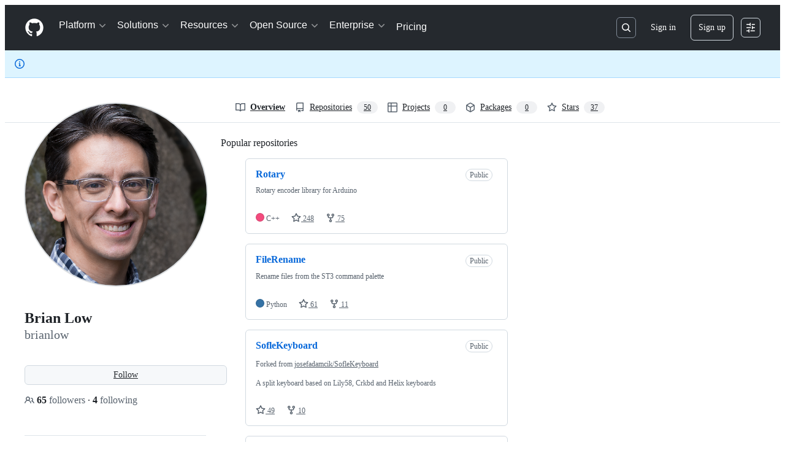

--- FILE ---
content_type: application/javascript
request_url: https://github.githubassets.com/assets/profile-96bc88d28bec.js
body_size: 5848
content:
"use strict";(globalThis.webpackChunk_github_ui_github_ui=globalThis.webpackChunk_github_ui_github_ui||[]).push([[58138],{6923:(e,t,n)=>{n.d(t,{KJ:()=>o,X3:()=>i,g5:()=>a});var r=n(56038);let i=void 0===r.XC,o=!i;function a(){return!!i||!r.XC||!!(r.XC.querySelector('react-app[data-ssr="true"]')||r.XC.querySelector('react-partial[data-ssr="true"][partial-name="repos-overview"]'))}},21067:(e,t,n)=>{let r;function i(){let e=(void 0)??r;if(!e)throw Error("Client env was requested before it was loaded. This likely means you are attempting to use client env at the module level in SSR, which is not supported. Please move your client env usage into a function.");return e}function o(){return i().locale??"en-US"}function a(){return!!i().login}function s(){return i().login}if(n.d(t,{JK:()=>o,M3:()=>a,_$:()=>i,cj:()=>s}),"undefined"!=typeof document){let e=document.getElementById("client-env");if(e)try{r=JSON.parse(e.textContent||"")}catch(e){console.error("Error parsing client-env",e)}}},25296:(e,t,n)=>{n.d(t,{n:()=>o});var r=n(96123),i=n(34095);async function o(e){await i.K,a(e)}function a(e){let t=e.querySelectorAll(".js-responsive-underlinenav-item"),n=e.querySelector(".js-responsive-underlinenav-overflow"),r=s(n,e);if(!r)return;let i=[];for(let n of t){let t=s(n,e);t&&i.push({item:n,rightEdge:t.left+n.offsetWidth})}let o=!1;for(let{item:e,rightEdge:t}of i){let n=t>=r.left;!function(e,t){e.style.visibility=t?"hidden":"";let n=e.getAttribute("data-tab-item");if(n){let e=document.querySelector(`[data-menu-item=${n}]`);e instanceof HTMLElement&&(e.hidden=!t)}}(e,n),o=o||n}n.style.visibility=o?"":"hidden"}function s(e,t){let n=e,r=n.ownerDocument;if(!r||!r.documentElement)return;let i=r.defaultView.HTMLElement,o=0,a=0;for(;n!==r.body&&n!==t;){if(o+=n.offsetTop||0,a+=n.offsetLeft||0,!(n.offsetParent instanceof i))return;n=n.offsetParent}return{top:o,left:a}}(0,n(21403).lB)(".js-responsive-underlinenav",{constructor:HTMLElement,subscribe:e=>(o(e),(0,r.Rt)(window,"resize",()=>a(e)))})},34095:(e,t,n)=>{n.d(t,{G:()=>i,K:()=>o});var r=n(56038);let i=r.XC?.readyState==="interactive"||r.XC?.readyState==="complete"?Promise.resolve():new Promise(e=>{r.XC?.addEventListener("DOMContentLoaded",()=>{e()})}),o=r.XC?.readyState==="complete"?Promise.resolve():new Promise(e=>{r.cg?.addEventListener("load",e)})},39376:(e,t,n)=>{var r=n(21403),i=n(97797),o=n(4559),a=n(51987);let s=null,l=null;function c(e){let{item:t,oldIndex:n}=e,{parentNode:r}=t;l=r.children[n+1]}async function u(e){let{oldIndex:t,newIndex:n,item:r}=e;if(t===n)return;let i=r.closest(".js-pinned-items-reorder-form"),c=i.closest(".js-pinned-items-reorder-container"),u=c.querySelector(".js-pinned-items-spinner"),d=c.querySelector(".js-pinned-items-reorder-message"),f=u&&d;if(f&&(d.textContent="",u.style.display="inline-block"),s.option("disabled",!0),!(await fetch(i.action,{method:i.method,body:new FormData(i),headers:{...(0,a.kt)()}})).ok){f&&(d.textContent=d.getAttribute("data-error-text")||"",u.style.display="none");let e=r.parentNode;l?e.insertBefore(r,l):e.appendChild(r);return}f&&(d.textContent=d.getAttribute("data-success-text")||"",(0,o.i)(d.textContent),u.style.display="none"),s.option("disabled",!1)}(0,r.lB)(".js-pinned-items-reorder-list",{async add(e){let{Sortable:t}=await n.e(35011).then(n.bind(n,35011));s=t.create(e,{animation:150,item:".js-pinned-item-list-item",handle:".js-pinned-item-reorder",onUpdate:u,onStart:c,chosenClass:"is-dragging"})}}),(0,i.on)("submit",".js-pinned-items-reorder-form",function(e){e.preventDefault()}),(0,i.on)("click",".js-pinned-item-list-item .js-sortable-button",async function({currentTarget:e}){let{moveWithButton:t}=await n.e(35011).then(n.bind(n,35011));t(e,e.closest(".js-pinned-item-list-item"),u)})},45878:(e,t,n)=>{var r=n(50467),i=n(31635),o=n(39595),a=n(97797),s=n(53627);(0,a.on)("toggle",".js-achievement-card-details",function(e){let t=e.currentTarget,n=t.getAttribute("data-achievement-slug"),r=new URL(window.location.href,window.location.origin),i=new URLSearchParams(r.search);t.hasAttribute("open")&&n?i.set("achievement",n):i.delete("achievement"),r.search=i.toString(),(0,s.kd)(r.toString())},{capture:!0});let l=class AchievementBadgeFlipElement extends HTMLElement{connectedCallback(){if(this.tierCount<=1||!this.animate)return;let e=this.animate([{transform:"rotateY(0deg)"},{transform:`rotateY(${this.maxRotation}deg)`}],{duration:this.duration,easing:"cubic-bezier(0, 0, 0.25, 1)"});this.animations.set(this,e),this.createTierAnimations()||new MutationObserver((e,t)=>{this.createTierAnimations()&&t.disconnect()}).observe(this,{childList:!0})}get duration(){return 500*this.tierCount}get maxRotation(){return 180*this.tierCount}createTierAnimations(){for(let e of this.tiers)this.ensureTierAnimation(e);return this.tiers.length>=this.tierCount}ensureTierAnimation(e){if(this.animations.has(e))return;let t=this.tiers.indexOf(e);if(t<0)return;let n=this.BADGE_SIDE_KEYFRAMES[this.tierCount];if(!n)return;let r=this.tierCount%2==1,i=n.map((e,i)=>{let o={offset:e,opacity:+(i===t||i===t+1||0===t&&i===this.tierCount),easing:"step-start"};if(r&&0===t){let e=180*(i===n.length-1);o.transform=`rotateY(${e}deg)`}return o}),o=e.animate(i,{duration:this.duration});this.animations.set(e,o)}flip(){for(let e of this.animations.values())if("running"===e.playState)return;for(let e of this.animations.values())e.play()}constructor(...e){super(...e),(0,r._)(this,"tierCount",0),(0,r._)(this,"animations",new Map),(0,r._)(this,"BADGE_SIDE_KEYFRAMES",[[],[0,1],[0,.22,1],[0,.13,.34,1],[0,.09,.22,.42,1],[0,.07,.16,.29,.47,1]])}};(0,r._)(l,"attrPrefix",""),(0,i.Cg)([o.CF],l.prototype,"tierCount",void 0),(0,i.Cg)([o.zV],l.prototype,"tiers",void 0),l=(0,i.Cg)([o.p_],l);var c=n(51987);(0,a.on)("click",".js-new-user-contrib-example",async function(e){let t=document.querySelector(".js-calendar-graph");if(t.classList.contains("sample-graph"))return;t.classList.add("sample-graph");let n=e.currentTarget.getAttribute("data-url"),r=await fetch(n,{headers:{...(0,c.kt)()}});if(!r.ok)return void t.classList.remove("sample-graph");let i=await r.text(),o=document.createElement("div");o.innerHTML=i;let a=t.querySelector(".js-calendar-graph-table");a?.replaceWith(o.children[0])});var u=n(90891),d=n(21403),f=n(58371),m=n(97068);let p=null,g=document.createElement("div");function h(){return new URL(document.querySelector(".js-calendar-graph").getAttribute("data-url"),window.location.origin)}function y(e){if("key"in e&&"Enter"!==e.key)return;let t=e.currentTarget;if(!((t instanceof HTMLElement||t instanceof SVGElement)&&t.matches("[data-level]")))return;let n=t.closest(".js-calendar-graph").getAttribute("data-org"),r=t.getAttribute("data-date"),i=t.classList.contains("active"),o="shiftKey"in e&&!0===e.shiftKey;i?R(T()):function(e,t,n){let r,i;if(p&&t){let t=p.getTime();[r,i]=e>p?[p,e]:[e,p],r=new Date(Math.max(r.getTime(),t-26784e5)),i=new Date(Math.min(i.getTime(),t+26784e5)),p=null}else p=i=r=e;j(r,i);let o=h(),a=w(o.search.slice(1),{from:r,to:i,org:n});a.append("tab","overview"),o.search=a.toString(),b(o.toString())}(C(r),o,n)}function v(e,t,{key:n,ctrlKey:r}){let i="[data-level]",o=e=>e instanceof HTMLTableCellElement&&e.matches(i)?e:void 0,a=(e,t)=>Array.from(e?.querySelectorAll(t)??[]).at(-1);if(t instanceof HTMLTableCellElement){let e=`[data-ix="${t.getAttribute("data-ix")}"]`,s=t.parentElement,l=s?.parentElement;switch(n){case"ArrowLeft":return o(t.previousElementSibling)??t;case"ArrowRight":return o(t.nextElementSibling)??t;case"ArrowDown":return o(s?.nextElementSibling?.querySelector(e))??t;case"ArrowUp":return o(s?.previousElementSibling?.querySelector(e))??t;case"Home":return o(r?l?.querySelector(i):s?.querySelector(i));case"End":return o(a(r?l:s,i));case"PageUp":return o(l?.querySelector(e));case"PageDown":return o(a(l,e))}}}async function b(e){let t=document.getElementById("js-contribution-activity");if(!t)return;t.classList.add("loading");let n=await (0,u.Ts)(document,e);t.classList.remove("loading"),t.textContent="",t.append(n)}function w(e,t){let n=new URLSearchParams(e);n.delete("from"),n.delete("to"),n.delete("org");let r=t.fromStr;t.from&&(r=E(t.from,!!t.forceLocalTime)),r&&n.append("from",r);let i=t.toStr;t.to&&(i=E(t.to,!!t.forceLocalTime)),i&&n.append("to",i);let o=t.org;return o&&n.append("org",o),n}async function S(e,t,n){let r=new URL(document.querySelector(".js-calendar-graph").getAttribute("data-graph-url"),window.location.origin),i=w(r.search.slice(1),{from:e,to:t,org:n,forceLocalTime:!0});r.search=i.toString();let o=await (0,u.Ts)(document,r.toString());document.querySelector(".js-yearly-contributions").replaceWith(o)}function j(e,t){let n=document.querySelector(".js-calendar-graph"),r=n.querySelectorAll("[data-level]");for(let e of r)e.classList.remove("active"),e.hasAttribute("aria-selected")&&e.setAttribute("aria-selected","false");if(n.classList.remove("days-selected"),e||t)for(let i of(n.classList.add("days-selected"),r))(function(n){let r=C(n.getAttribute("data-date")||"").getTime();return e&&t?e.getTime()<=r&&r<=t.getTime():e?r===e.getTime():void 0})(i)&&(i.classList.add("active"),i.hasAttribute("aria-selected")&&i.setAttribute("aria-selected","true"))}function L(){let e=document.querySelector(".js-calendar-graph").querySelectorAll(".active"),t=e[0],n=e[e.length-1],r=t&&t.getAttribute("data-date"),i=n&&n.getAttribute("data-date");return r&&i?{first:r,last:i}:null}function A(e){return`0${e}`.slice(-2)}function E(e,t){return t?`${e.getFullYear()}-${A(e.getMonth()+1)}-${A(e.getDate())}`:`${e.getUTCFullYear()}-${A(e.getUTCMonth()+1)}-${A(e.getUTCDate())}`}function C(e){let[t,n,r]=e.split("-").map(e=>parseInt(e,10));return new Date(Date.UTC(t,n-1,r))}async function q(e,t){let n=document.getElementById("year-list-container");if(!n)return;t.append("year_list","1"),e.search=t.toString();let r=await (0,u.Ts)(document,e.toString());n.textContent="",n.append(r)}async function k(e){let t,n=L(),r={first:(t=document.querySelector(".js-calendar-graph")).getAttribute("data-from"),last:t.getAttribute("data-to")},i=new Date(r.first),o=new Date(r.last);await S(i,o,e),n&&j(new Date(n.first),new Date(n.last))}function T(){return document.querySelector(".js-profile-timeline-year-list .js-year-link.selected").href||""}async function R(e){let t=new URLSearchParams(new URL(e,window.location.origin).search.slice(1)),n=t.get("org"),r=t.get("from"),i=t.get("to"),o=new Date(r),a=new Date(i);await S(o,a,n);let s=h(),l=w(s.search.slice(1),{from:o,to:a,org:n});l.append("tab","overview"),s.search=l.toString(),await b(s.toString())}function x(e){let t=e.closest(".js-details-container");t&&t.classList.add("open");let n=e.getBoundingClientRect(),r=window.scrollY+n.top-62-10;window.scrollTo(0,r)}async function D(e){let{initializeOverviewGraphContainer:t}=await n.e(92118).then(n.bind(n,92118));t(e)}function _(e){if(document.querySelector(".js-profile-editable-area").hidden=e,document.querySelector(".js-profile-editable-names").hidden=e,document.querySelector(".js-profile-editable-form").hidden=!e,document.querySelector(".js-profile-editable-error").textContent="",e)document.querySelector('.js-profile-editable-form input:not([type="hidden"])').focus();else{let e=document.querySelector(".js-profile-editable-pronouns-select"),t=document.querySelector(".js-profile-editable-pronouns-custom");for(let n of(e&&t&&""===t.value&&(e.selectedIndex=0,t.hidden=!0),document.querySelectorAll("social-account-editor")))n.resetToDefault();document.querySelector(".js-profile-editable-edit-button").focus()}}g.classList.add("svg-tip","svg-tip-one-line"),g.style.pointerEvents="none",g.hidden=!0,document.body.appendChild(g),(0,d.lB)(".js-contribution-settings-menu",function(e){let t=new URL(window.location.href,window.location.origin);if(t.searchParams.has("focus_contribution_menu")){t.searchParams.delete("focus_contribution_menu"),(0,s.bj)(t.toString());let n=e.querySelector("button");n&&n.focus()}}),(0,d.lB)(".js-calendar-graph-table",function(e){let t=e.closest(".js-calendar-graph");for(let t of e.querySelectorAll("[data-level]"))t.addEventListener("click",y),t.hasAttribute("tabindex")&&t.addEventListener("keypress",y);let n=t.getAttribute("data-from");n&&(p=C(n)),e instanceof HTMLElement&&(0,m.zB)(e,{focusInStrategy:"previous",getNextFocusable:v,bindKeys:m.z0.ArrowAll|m.z0.HomeAndEnd|m.z0.PageUpDown,focusOutBehavior:"stop"})}),(0,a.on)("click",".js-org-filter-link",function(e){let t,n,r,i,o,a;e.stopPropagation(),e.preventDefault();let l=e.currentTarget,c=l.closest(".js-org-filter-links-container").querySelector(".js-org-filter-link.selected"),u=new URLSearchParams(new URL(l.href,window.location.origin).search.slice(1)),d=u.get("org"),f=L()||(n=(t=new URLSearchParams(window.location.search.slice(1))).get("from"),r=t.get("to"),n&&r?{first:n,last:r}:null)||(o=(i=new URLSearchParams(new URL(T(),window.location.origin).search.slice(1))).get("from"),a=i.get("to"),o&&a?{first:o,last:a}:null),m=new Date(f.first),p=new Date(f.last);c&&c.classList.remove("selected"),l!==c&&l.classList.add("selected"),k(d);let g=h(),y={org:d,from:null,to:null};u.has("from")&&(y.from=m),u.has("to")&&(y.to=p);let v=w(g.search.slice(1),y);g.search=v.toString(),b(g.toString()),q(g,v),(0,s.kd)(g.toString())}),(0,a.on)("click",".js-year-link",async function(e){e.stopPropagation(),e.preventDefault();let t=e.currentTarget,n=t.closest("ul").querySelector(".js-year-link.selected");n.classList.remove("selected"),t.classList.add("selected"),n.removeAttribute("aria-current"),t.setAttribute("aria-current","true"),await R(t.href);let r=document.getElementById("js-contribution-activity-description");r&&r.focus(),(0,s.kd)(t.href)}),!function(){let e=window.location.hash;if(!e||0>e.indexOf("#event-"))return;let t=e.slice(1,e.length),n=document.getElementById(t);n&&x(n)}(),window.addEventListener("hashchange",function(e){let t=e.newURL||window.location.href,n=t.slice(t.indexOf("#")+1,t.length),r=document.getElementById(n);r&&(e.stopPropagation(),x(r))}),(0,f.JW)(".js-show-more-timeline-form",async function(e,t){await t.text();let n=document.querySelector(".js-show-more-timeline-form");if(n){let t=n.getAttribute("data-year"),r=document.querySelector(".js-year-link.selected"),i=document.querySelector(`#year-link-${t}`);r.classList.remove("selected"),i.classList.add("selected"),t!==e.getAttribute("data-year")&&S(new Date(n.getAttribute("data-from")),new Date(n.getAttribute("data-to")),n.getAttribute("data-org"))}let r=[...document.querySelectorAll("#js-contribution-activity [data-sr-feedback]")].pop();r.focus(),x(r),document.title=e.getAttribute("data-title")||"",(0,s.kd)(e.getAttribute("data-url")||"")}),(0,d.lB)(".js-activity-overview-graph-container",e=>{D(e)}),n(35269),(0,a.on)("click",".js-profile-editable-edit-button",function(){let e;"string"!=typeof(e=document.querySelector(".js-user-profile-bio").getAttribute("data-bio-text"))||(document.querySelector(".js-user-profile-bio-edit").value=e),_(!0)}),(0,a.on)("click",".js-profile-editable-cancel",function(){_(!1)}),(0,f.JW)(".js-profile-editable-form",async(e,t)=>{var n;let r;try{r=await t.html()}catch(e){422===e.response.status&&(document.querySelector(".js-profile-editable-error").textContent=e.response.json.message);return}n=r.html,document.querySelector(".js-profile-editable-replace").replaceWith(n),_(!1)}),n(79172),n(39376),(0,d.lB)(".js-user-profile-sticky-fields.is-stuck",function(){let e=document.querySelector(".js-user-profile-sticky-bar");return{add(){e?.classList.add("is-stuck")},remove(){e?.classList.remove("is-stuck")}}}),(0,d.lB)(".js-user-profile-follow-button.is-stuck",function(){let e=document.querySelector(".js-user-profile-sticky-bar");return{add(){e?.classList.add("is-follow-stuck")},remove(){e?.classList.remove("is-follow-stuck")}}});var B=n(4559);(0,d.lB)(".js-starred-repos-search-results",function(e){(0,B.C)(e)});var U=n(25296);function P(e,t){if(t>0)e.textContent=t>999?`${(t/1e3).toFixed(1)}k`:t.toLocaleString(),e.hidden=!1;else e.remove()}async function M(e){let t=new URL(e.getAttribute("data-url"),window.location.origin),n=new URLSearchParams(t.search.slice(1)),r=e.querySelector(".js-profile-repository-count"),i=e.querySelector(".js-profile-project-count"),o=e.querySelector(".js-profile-team-count"),a=e.querySelector(".js-profile-member-count");r&&n.append("repo","1"),i&&n.append("project","1"),o&&n.append("team","1"),a&&n.append("member","1"),t.search=n.toString();let s=await fetch(t.toString(),{headers:{...(0,c.kt)()}});if(!s.ok)return;let l=(await s.json()).data;r&&l.repositories&&P(r,l.repositories.totalCount),i&&l.projects&&P(i,l.projects.totalCount),o&&l.teams&&P(o,l.teams.totalCount),a&&l.members&&P(a,l.members.totalCount),e.classList.contains("js-responsive-underlinenav")&&(0,U.n)(e)}(0,d.lB)(".js-profile-tab-count-container",function(e){M(e).then(()=>{e.dispatchEvent(new Event("tabs-loaded"))})}),n(57364)},56038:(e,t,n)=>{n.d(t,{Kn:()=>a,XC:()=>i,cg:()=>o,fV:()=>s});let r="undefined"!=typeof FORCE_SERVER_ENV&&FORCE_SERVER_ENV,i="undefined"==typeof document||r?void 0:document,o="undefined"==typeof window||r?void 0:window,a="undefined"==typeof history||r?void 0:history,s="undefined"==typeof location||r?{get pathname(){return(void 0)??""},get origin(){return(void 0)??""},get search(){return(void 0)??""},get hash(){return(void 0)??""},get href(){return(void 0)??""}}:location},57364:(e,t,n)=>{var r=n(21403),i=n(34095),o=n(96123);async function a(e){await i.K,s(e)}function s(e){let t=document.querySelector(".js-navigation-popover-target");if(!t||"hidden"===t.style.visibility||t.classList.contains("v-hidden")||document.getElementsByClassName("js-selected-navigation-item selected")[0]?.getAttribute("data-selected-links")?.includes("security"))l(e,!1);else{let n=t.getBoundingClientRect(),r=e.getBoundingClientRect(),i=n.top+n.height+3,o=n.left+n.width/2-r.width/2+10;e.style.top=`${i}px`,e.style.left=`${o}px`,l(e,!0)}}function l(e,t){t?e.classList.remove("v-hidden"):e.classList.add("v-hidden")}(0,r.lB)(".js-navigation-popover",{constructor:HTMLElement,subscribe:e=>(a(e),(0,o.Rt)(window,"resize",()=>s(e)))}),(0,r.lB)(".js-profile-tab-count-container",e=>{let t=document.querySelector(".js-navigation-popover");t&&e.addEventListener("tabs-loaded",()=>{a(t)})})},69599:(e,t,n)=>{n.d(t,{G7:()=>l,XY:()=>c,fQ:()=>s});var r=n(5225),i=n(21067);function o(){return new Set((0,i._$)().featureFlags)}let a=n(6923).X3||function(){try{return process?.env?.STORYBOOK==="true"}catch{return!1}}()?o:(0,r.A)(o);function s(){return Array.from(a())}function l(e){return a().has(e)}let c={isFeatureEnabled:l}},96123:(e,t,n)=>{n.d(t,{Rt:()=>i,Zz:()=>o,yU:()=>Subscription});var r=n(50467);let Subscription=class Subscription{constructor(e){(0,r._)(this,"closed",void 0),(0,r._)(this,"unsubscribe",void 0),this.closed=!1,this.unsubscribe=()=>{e(),this.closed=!0}}};function i(e,t,n,r={capture:!1}){return e.addEventListener(t,n,r),new Subscription(()=>{e.removeEventListener(t,n,r)})}function o(...e){return new Subscription(()=>{for(let t of e)t.unsubscribe()})}}},e=>{e.O(0,[90780,97068,43784,55067,95322],()=>e(e.s=45878)),e.O()}]);
//# sourceMappingURL=profile-f8168105a5c0.js.map